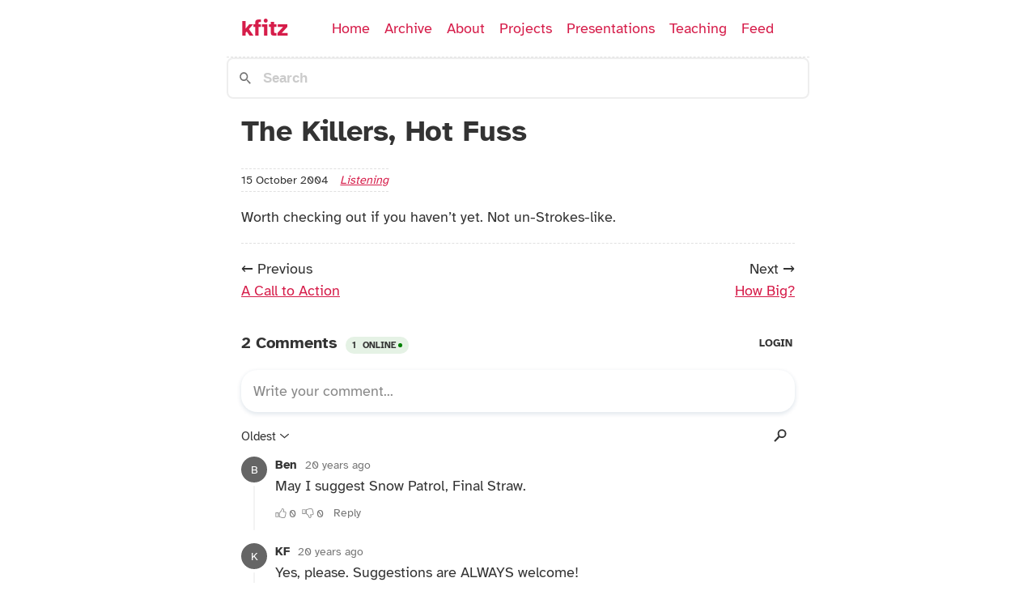

--- FILE ---
content_type: text/html
request_url: https://kfitz.info/the-killers-hot-fuss/
body_size: 4280
content:
<!doctype html>
<html lang="en">
	<head>
		<meta charset="utf-8">
		<meta name="viewport" content="width=device-width, initial-scale=1.0">
		<title>The Killers, Hot Fuss</title>
		<meta name="description" content="The long-running and erratically updated blog of Kathleen Fitzpatrick.">
		<link rel="alternate" href="feed/feed.xml" type="application/atom+xml" title="kfitz">
		<script async="" src="https://talk.hyvor.com/embed/embed.js" type="module"></script>
		<link rel="webmention" href="https://webmention.io/kfitz.info/webmention">
		<link rel="pingback" href="https://webmention.io/kfitz.info/xmlrpc">
		
		
		
		
		
		<style>/**
 * okaidia theme for JavaScript, CSS and HTML
 * Loosely based on Monokai textmate theme by http://www.monokai.nl/
 * @author ocodia
 */

code[class*="language-"],
pre[class*="language-"] {
	color: #f8f8f2;
	background: none;
	text-shadow: 0 1px rgba(0, 0, 0, 0.3);
	font-family: Consolas, Monaco, 'Andale Mono', 'Ubuntu Mono', monospace;
	font-size: 1em;
	text-align: left;
	white-space: pre;
	word-spacing: normal;
	word-break: normal;
	word-wrap: normal;
	line-height: 1.5;

	-moz-tab-size: 4;
	-o-tab-size: 4;
	tab-size: 4;

	-webkit-hyphens: none;
	-moz-hyphens: none;
	-ms-hyphens: none;
	hyphens: none;
}

/* Code blocks */
pre[class*="language-"] {
	padding: 1em;
	margin: .5em 0;
	overflow: auto;
	border-radius: 0.3em;
}

:not(pre) > code[class*="language-"],
pre[class*="language-"] {
	background: #272822;
}

/* Inline code */
:not(pre) > code[class*="language-"] {
	padding: .1em;
	border-radius: .3em;
	white-space: normal;
}

.token.comment,
.token.prolog,
.token.doctype,
.token.cdata {
	color: #8292a2;
}

.token.punctuation {
	color: #f8f8f2;
}

.token.namespace {
	opacity: .7;
}

.token.property,
.token.tag,
.token.constant,
.token.symbol,
.token.deleted {
	color: #f92672;
}

.token.boolean,
.token.number {
	color: #ae81ff;
}

.token.selector,
.token.attr-name,
.token.string,
.token.char,
.token.builtin,
.token.inserted {
	color: #a6e22e;
}

.token.operator,
.token.entity,
.token.url,
.language-css .token.string,
.style .token.string,
.token.variable {
	color: #f8f8f2;
}

.token.atrule,
.token.attr-value,
.token.function,
.token.class-name {
	color: #e6db74;
}

.token.keyword {
	color: #66d9ef;
}

.token.regex,
.token.important {
	color: #fd971f;
}

.token.important,
.token.bold {
	font-weight: bold;
}
.token.italic {
	font-style: italic;
}

.token.entity {
	cursor: help;
}
/*
 * New diff- syntax
 */

pre[class*="language-diff-"] {
	--eleventy-code-padding: 1.25em;
	padding-left: var(--eleventy-code-padding);
	padding-right: var(--eleventy-code-padding);
}
.token.deleted {
	background-color: hsl(0, 51%, 37%);
	color: inherit;
}
.token.inserted {
	background-color: hsl(126, 31%, 39%);
	color: inherit;
}

/* Make the + and - characters unselectable for copy/paste */
.token.prefix.unchanged,
.token.prefix.inserted,
.token.prefix.deleted {
	-webkit-user-select: none;
	user-select: none;
	display: inline-flex;
	align-items: center;
	justify-content: center;
	padding-top: 2px;
	padding-bottom: 2px;
}
.token.prefix.inserted,
.token.prefix.deleted {
	width: var(--eleventy-code-padding);
	background-color: rgba(0,0,0,.2);
}

/* Optional: full-width background color */
.token.inserted:not(.prefix),
.token.deleted:not(.prefix) {
	display: block;
	margin-left: calc(-1 * var(--eleventy-code-padding));
	margin-right: calc(-1 * var(--eleventy-code-padding));
	text-decoration: none; /* override del, ins, mark defaults */
	color: inherit; /* override del, ins, mark defaults */
}
/* This is an arbitrary CSS string added to the bundle */
/* Defaults */
@font-face {
	font-family: "Atkinson Hyperlegible";
	src: url('/css/files/atkinson-hyperlegible-latin-400-normal.woff2') format('woff2');
	font-display: swap;
}
@font-face {
	font-family: "Atkinson Hyperlegible";
	font-weight: bold;
	src: url('/css/files/atkinson-hyperlegible-latin-700-normal.woff2') format('woff2');
	font-display: swap;
}
@font-face {
	font-family: "Atkinson Hyperlegible";
	font-style: italic
	src: url('/css/files/atkinson-hyperlegible-latin-400-italic.woff2') format('woff2');
	font-display: swap;
}

:root {
	--font-family: "Atkinson Hyperlegible", -apple-system, system-ui, sans-serif;
	--font-family-monospace: Consolas, Menlo, Monaco, Andale Mono WT, Andale Mono, Lucida Console, Lucida Sans Typewriter, DejaVu Sans Mono, Bitstream Vera Sans Mono, Liberation Mono, Nimbus Mono L, Courier New, Courier, monospace;
  font-size: 18px;
}

/* Theme colors */
:root {
	--color-gray-20: #e0e0e0;
	--color-gray-50: #C0C0C0;
	--color-gray-90: #333;

	--background-color: #fff;

	--text-color: var(--color-gray-90);
	--text-color-link: #d61d4a;
	--text-color-link-active: #853439;
	--text-color-link-visited: #e8325e;

	--syntax-tab-size: 2;
}

@media (prefers-color-scheme: dark) {
	:root {
		--color-gray-20: #e0e0e0;
		--color-gray-50: #C0C0C0;
		--color-gray-90: #dad8d8;

		/* --text-color is assigned to --color-gray-_ above */
		--text-color-link: #1493fb;
		--text-color-link-active: #6969f7;
		--text-color-link-visited: #a6a6f8;

		--background-color: #15202b;
	}
}


/* Global stylesheet */
* {
	box-sizing: border-box;
}

@view-transition {
	navigation: auto;
}

html,
body {
	padding: 0;
	margin: 0 auto;
	font-family: var(--font-family);
	color: var(--text-color);
	background-color: var(--background-color);
}
html {
	overflow-y: scroll;
}
body {
	max-width: 40em;
}

/* https://www.a11yproject.com/posts/how-to-hide-content/ */
.visually-hidden {
	clip: rect(0 0 0 0);
	clip-path: inset(50%);
	height: 1px;
	overflow: hidden;
	position: absolute;
	white-space: nowrap;
	width: 1px;
}

p:last-child {
	margin-bottom: 0;
}
p {
	line-height: 1.5;
}

li {
	line-height: 1.5;
}

a[href] {
	color: var(--text-color-link);
}
a[href]:visited {
	color: var(--text-color-link-visited);
}
a[href]:hover,
a[href]:active {
	color: var(--text-color-link-active);
}

main,
footer {
	padding: 1rem;
}
main :first-child {
	margin-top: 0;
}

header {
	border-bottom: 1px dashed var(--color-gray-20);
}
header:after {
	content: "";
	display: table;
	clear: both;
}

footer {
	border-top: 1px dashed var(--color-gray-50);
}

.links-nextprev {
	display: flex;
	justify-content: space-between;
	gap: .5em 1em;
	list-style: "";
	border-top: 1px dashed var(--color-gray-20);
	padding: 1em 0;
}
.links-nextprev > * {
	flex-grow: 1;
}
.links-nextprev-next {
	text-align: right;
}

table {
	margin: 1em 0;
}
table td,
table th {
	padding-right: 1em;
}

pre,
code {
	font-family: var(--font-family-monospace);
}
pre:not([class*="language-"]) {
	margin: .5em 0;
	line-height: 1.375; /* 22px /16 */
	-moz-tab-size: var(--syntax-tab-size);
	-o-tab-size: var(--syntax-tab-size);
	tab-size: var(--syntax-tab-size);
	-webkit-hyphens: none;
	-ms-hyphens: none;
	hyphens: none;
	direction: ltr;
	text-align: left;
	white-space: pre;
	word-spacing: normal;
	word-break: normal;
	overflow-x: auto;
}
code {
	word-break: break-all;
}

/* Header */
header {
	display: flex;
	gap: 1em .5em;
	flex-wrap: wrap;
	align-items: center;
	padding: 1em;
}
.home-link {
	font-size: 1.5em; /* 16px /16 */
	font-weight: 700;
	margin-right: 2em;
}
.home-link:link:not(:hover) {
	text-decoration: none;
}

/* Nav */
.nav {
	display: flex;
	padding: 0;
	margin: 0;
	list-style: none;
}
.nav-item {
	display: inline-block;
	margin-right: 1em;
}
.nav-item a[href]:not(:hover) {
	text-decoration: none;
}
.nav a[href][aria-current="page"] {
	text-decoration: underline;
}

/* Posts list */
.postlist {
	list-style: none;
	padding: 0;
	padding-left: 1.5rem;
}
.postlist-item {
	display: flex;
	flex-wrap: wrap;
	align-items: baseline;
	counter-increment: start-from -1;
	margin-bottom: 1em;
}
.postlist-item:before {
	display: inline-block;
	pointer-events: none;
	content: "" counter(start-from, decimal-leading-zero) ". ";
	line-height: 100%;
	text-align: right;
	margin-left: -1.5rem;
}
.postlist-date,
.postlist-item:before {
	font-size: 0.8125em; /* 13px /16 */
	color: var(--color-gray-90);
}
.postlist-date {
	word-spacing: -0.5px;
}
.postlist-link {
	font-size: 1.1875em; /* 19px /16 */
	font-weight: 700;
	flex-basis: calc(100% - 1.5rem);
	padding-left: .25em;
	padding-right: .5em;
	text-underline-position: from-font;
	text-underline-offset: 0;
	text-decoration-thickness: 1px;
}
.postlist-item-active .postlist-link {
	font-weight: bold;
}

/* Archive list */
.archivelist {
	padding: 0;
	padding-left: 2.5rem;
}
.archivelist-item {
	align-items: baseline;
	margin-bottom: 1em;
}
.archivelist-item::marker {
	text-align: right;
	margin-left: -1.5rem;
	font-size: 0.8125em; /* 13px /16 */
	color: var(--color-gray-90);
}
.archivelist-date {
	font-size: 0.8125em; /* 13px /16 */
	color: var(--color-gray-90);
	word-spacing: -0.5px;
}
.archivelist-link {
	font-size: 1.1875em; /* 19px /16 */
	font-weight: 700;
	flex-basis: calc(100% - 1.5rem);
	padding-left: .25em;
	padding-right: .5em;
	text-underline-position: from-font;
	text-underline-offset: 0;
	text-decoration-thickness: 1px;
}
.archivelist-item-active .archivelist-link {
	font-weight: bold;
}


/* Tags */
.post-tag {
	display: inline-flex;
	align-items: center;
	justify-content: center;
	text-transform: capitalize;
	font-style: italic;
}
.postlist-item > .post-tag {
	align-self: center;
}

/* Tags list */
.post-metadata {
	display: inline-flex;
	flex-wrap: wrap;
	gap: .5em;
	list-style: none;
	border-top: 1px dashed var(--color-gray-20);
	border-bottom: 1px dashed var(--color-gray-20);
	padding: 3px 0px 3px 0px;
	margin: 0;
	font-size: .8em;
}
.post-metadata time {
	margin-right: 1em;
}

/* Direct Links / Markdown Headers */
.header-anchor {
	text-decoration: none;
	font-style: normal;
	font-size: 1em;
	margin-left: .1em;
}
a[href].header-anchor,
a[href].header-anchor:visited {
	color: transparent;
}
a[href].header-anchor:focus,
a[href].header-anchor:hover {
	text-decoration: underline;
}
a[href].header-anchor:focus,
:hover > a[href].header-anchor {
	color: #aaa;
}

h2 + .header-anchor {
	font-size: 1.5em;
	font-weight: bold;
}

h1 {
	font-weight: bolder;
}

summary {
	font-size: 1.5em;
	font-weight: bold;
	margin-bottom: .5em;
}

img {
	display: block;
	margin-left: auto;
	margin-right: auto;
}

blockquote {
	display: block;
	margin-left: 2em;
	margin-right: 3em;
	padding-left: 10px;
	border-left: 10px solid var(--text-color-link);
}

hr.new {
	border: none;
	border-top: 1px dashed var(--color-gray-50);
}
/* Webmention Section */

.webmentions {
	display:block;
	text-align: left;
}
.webmentions__facepile {
	display:flex;
	align-items: center;
	flex-wrap: wrap;
}
.webmentions__face {
	width: 2rem;
	height: 2rem;
	border-radius: 50%;
	object-fit: cover;
	flex: none;
}
.webmentions__list {
	list-style-type: none;
	padding:0;
}
.webmentions__item {
	margin-bottom: 2rem;
}

/* Single Webmention */

.webmention {
	display:block;
}
.webmention__meta,
.webmention__author {
	display: flex;
	align-items: center;
	flex-wrap: wrap;
}
.webmention__meta {
	margin-bottom:.5rem;
}
.webmention__author {
	margin-right:.25rem;
}
.webmention__author__photo {
	height: 3rem;
	width: 3rem;
	border-radius: 50%;
	object-fit: cover;
	margin-right:.5rem;
}
.webmention__pubdate {
	font-style: italic;
}
/* Message Box */
.message-box {
	--color-message-box: #ffc;

	display: block;
	background-color: var(--color-message-box);
	color: var(--color-gray-90);
	padding: 1em 0.625em; /* 16px 10px /16 */
}
.message-box ol {
	margin-top: 0;
}

@media (prefers-color-scheme: dark) {
	.message-box {
		--color-message-box: #082840;
	}
}</style>
	</head>
	<body>
		<a href="#skip" class="visually-hidden">Skip to main content</a>

		<header>
			<a href="/" class="home-link">kfitz</a>
			<nav>
				<h2 class="visually-hidden" id="top-level-navigation-menu">Top level navigation menu</h2>
				<ul class="nav">
					<li class="nav-item"><a href="/">Home</a></li>
					<li class="nav-item"><a href="/blog/">Archive</a></li>
					<li class="nav-item"><a href="/about/">About</a></li>
					<li class="nav-item"><a href="/projects/">Projects</a></li>
					<li class="nav-item"><a href="/presentations/">Presentations</a></li>
					<li class="nav-item"><a href="/teaching/">Teaching</a></li>
					<li class="nav-item"><a href="/feed/feed.xml">Feed</a></li>
				</ul>
			</nav>
		</header>

		<link href="/pagefind/pagefind-ui.css" rel="stylesheet">
		<script src="/pagefind/pagefind-ui.js"></script>
		<div id="search"></div>
		<script>
			window.addEventListener('DOMContentLoaded', (event) => {
				new PagefindUI({ element: "#search", showSubResults: true });
			});
		</script>

		<main id="skip">
			<heading-anchors>
				
<h1 id="the-killers-hot-fuss">The Killers, Hot Fuss</h1>

<ul class="post-metadata">
	<li><time datetime="2004-10-15">15 October 2004</time></li>
	<li><a href="/tags/listening/" class="post-tag">listening</a></li>
</ul>

<p>Worth checking out if you haven’t yet. Not un-Strokes-like.</p>

<ul class="links-nextprev"><li class="links-nextprev-prev">← Previous<br> <a href="/a-call-to-action/">A Call to Action</a></li><li class="links-nextprev-next">Next →<br><a href="/how-big/">How Big?</a></li>
</ul>

<hyvor-talk-comments website-id="9100" page-id="/the-killers-hot-fuss/"></hyvor-talk-comments>

<div class="webmentions" id="webmentions">
	<h3 id="webmentions-2">Webmentions</h3>

	
	<p>No replies yet.</p>
	



  




</div>


			</heading-anchors>
		</main>

		<footer>
			<p><em>Built with <a href="https://www.11ty.dev/">Eleventy v3.1.0</a>. All content <a href="https://creativecommons.org/licenses/by/4.0/deed.en">CC BY 4.0</a> if you're human.</em></p><p></p>
		</footer>

		<script type="module" src="/dist/rJ3_G-2ArF.js"></script>
	</body>
</html>
